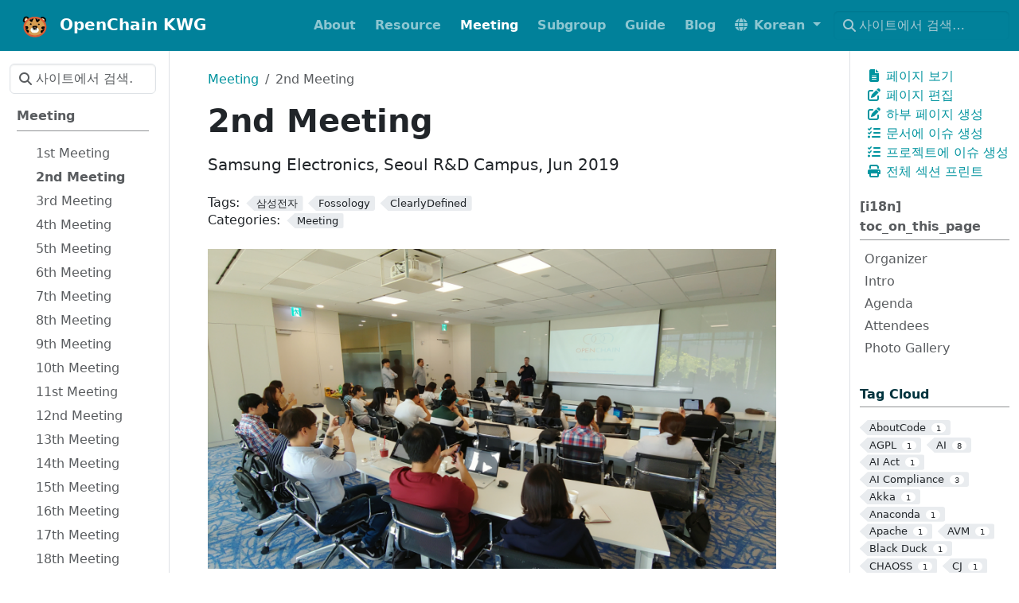

--- FILE ---
content_type: text/html; charset=utf-8
request_url: https://openchain-project.github.io/OpenChain-KWG/meeting/2nd/
body_size: 92041
content:
<!doctype html><html itemscope itemtype=http://schema.org/WebPage lang=ko class=no-js><head><meta charset=utf-8><meta name=viewport content="width=device-width,initial-scale=1,shrink-to-fit=no"><link rel=alternate type=text/html href=https://OpenChain-Project.github.io/OpenChain-KWG/_print/meeting/2nd/><link rel=alternate type=application/rss+xml href=https://OpenChain-Project.github.io/OpenChain-KWG/meeting/2nd/index.xml><meta name=robots content="index, follow"><link rel="shortcut icon" href=/OpenChain-KWG/favicons/favicon.ico><link rel=apple-touch-icon href=/OpenChain-KWG/favicons/apple-touch-icon-180x180.png sizes=180x180><link rel=icon type=image/png href=/OpenChain-KWG/favicons/favicon-16x16.png sizes=16x16><link rel=icon type=image/png href=/OpenChain-KWG/favicons/favicon-32x32.png sizes=32x32><link rel=icon type=image/png href=/OpenChain-KWG/favicons/android-36x36.png sizes=36x36><link rel=icon type=image/png href=/OpenChain-KWG/favicons/android-48x48.png sizes=48x48><link rel=icon type=image/png href=/OpenChain-KWG/favicons/android-72x72.png sizes=72x72><link rel=icon type=image/png href=/OpenChain-KWG/favicons/android-96x96.png sizes=96x96><link rel=icon type=image/png href=/OpenChain-KWG/favicons/android-144x144.png sizes=144x144><link rel=icon type=image/png href=/OpenChain-KWG/favicons/android-192x192.png sizes=192x192><title>2nd Meeting | OpenChain KWG</title><meta name=description content="Samsung Electronics, Seoul R&amp;D Campus, Jun 2019"><meta property="og:url" content="https://OpenChain-Project.github.io/OpenChain-KWG/meeting/2nd/"><meta property="og:site_name" content="OpenChain KWG"><meta property="og:title" content="2nd Meeting"><meta property="og:description" content="Samsung Electronics, Seoul R&amp;D Campus, Jun 2019"><meta property="og:locale" content="ko"><meta property="og:type" content="website"><meta itemprop=name content="2nd Meeting"><meta itemprop=description content="Samsung Electronics, Seoul R&amp;D Campus, Jun 2019"><meta itemprop=dateModified content="2024-08-01T23:33:26+09:00"><meta itemprop=wordCount content="123"><meta itemprop=keywords content="삼성전자,Fossology,ClearlyDefined"><meta name=twitter:card content="summary"><meta name=twitter:title content="2nd Meeting"><meta name=twitter:description content="Samsung Electronics, Seoul R&amp;D Campus, Jun 2019"><link rel=preload href=/OpenChain-KWG/scss/main.min.defd63d1a8748e849f40c29877095e254cc7dd0be0c430e6da02b19d423b8834.css as=style integrity="sha256-3v1j0ah0joSfQMKYdwleJUzH3QvgxDDm2gKxnUI7iDQ=" crossorigin=anonymous><link href=/OpenChain-KWG/scss/main.min.defd63d1a8748e849f40c29877095e254cc7dd0be0c430e6da02b19d423b8834.css rel=stylesheet integrity="sha256-3v1j0ah0joSfQMKYdwleJUzH3QvgxDDm2gKxnUI7iDQ=" crossorigin=anonymous><script src=https://code.jquery.com/jquery-3.7.1.min.js integrity="sha512-v2CJ7UaYy4JwqLDIrZUI/4hqeoQieOmAZNXBeQyjo21dadnwR+8ZaIJVT8EE2iyI61OV8e6M8PP2/4hpQINQ/g==" crossorigin=anonymous></script></head><body class=td-section><header><nav class="td-navbar js-navbar-scroll" data-bs-theme=dark><div class="td-navbar-container container-fluid flex-column flex-md-row"><a class=navbar-brand href=/OpenChain-KWG/><span class="navbar-brand__logo navbar-logo"><svg xmlns:xlink="http://www.w3.org/1999/xlink" width="32pt" height="32pt" viewBox="0 0 32 32"><defs><image id="image5" width="432" height="432" xlink:href="[data-uri]"/></defs><g id="surface2"><use xlink:href="#image5" transform="matrix(0.0740741,0,0,0.0740741,0,0)"/></g></svg></span><span class=navbar-brand__name>OpenChain KWG</span></a><div class="td-navbar-nav-scroll td-navbar-nav-scroll--indicator" id=main_navbar><div class="scroll-indicator scroll-left"></div><ul class=navbar-nav><li class=nav-item><a class=nav-link href=/OpenChain-KWG/about/><span>About</span></a></li><li class=nav-item><a class=nav-link href=/OpenChain-KWG/resource/><span>Resource</span></a></li><li class=nav-item><a class="nav-link active" href=/OpenChain-KWG/meeting/><span>Meeting</span></a></li><li class=nav-item><a class=nav-link href=/OpenChain-KWG/subgroup/><span>Subgroup</span></a></li><li class=nav-item><a class=nav-link href=/OpenChain-KWG/guide/><span>Guide</span></a></li><li class=nav-item><a class=nav-link href=/OpenChain-KWG/blog/><span>Blog</span></a></li><li class="nav-item td-navbar__lang-menu"><div class="td-lang-menu dropdown"><a class="nav-link dropdown-toggle td-lang-menu__title" href=# role=button data-bs-toggle=dropdown aria-haspopup=true aria-expanded=false><span class=td-lang-menu__title-text>Korean</span>
<span class=td-lang-menu__title-code>KO</span></a><ul class=dropdown-menu><li><span class="dropdown-item active">Korean</span></li><li><a class=dropdown-item href=/OpenChain-KWG/en/meeting/2nd/>English</a></li></ul></div></li></ul><div class="scroll-indicator scroll-right"></div></div><div class="d-none d-lg-block td-navbar__search"><div class=td-search><div class=td-search__icon></div><input type=search class="td-search__input form-control td-search-input" placeholder="사이트에서 검색…" aria-label="사이트에서 검색…" autocomplete=off></div></div></div></nav></header><div class="container-fluid td-outer"><div class=td-main data-bs-spy=scroll data-bs-target=.td-toc data-bs-root-margin="0px 0px -10%"><div class="row flex-xl-nowrap"><aside class="col-12 col-md-3 col-xl-2 td-sidebar d-print-none"><div id=td-sidebar-menu class=td-sidebar__inner><form class="td-sidebar__search d-flex align-items-center"><div class=td-search><div class=td-search__icon></div><input type=search class="td-search__input form-control td-search-input" placeholder="사이트에서 검색…" aria-label="사이트에서 검색…" autocomplete=off></div><button class="btn btn-link td-sidebar__toggle" type=button data-bs-toggle=collapse data-bs-target=#td-section-nav aria-controls=td-section-nav aria-expanded=false aria-label="Toggle section navigation"></button></form><nav class="td-sidebar-nav collapse foldable-nav" id=td-section-nav><ul class="td-sidebar-nav__section pe-md-3 ul-0"><li class="td-sidebar-nav__section-title td-sidebar-nav__section with-child active-path" id=m-openchain-kwgmeeting-li><a href=/OpenChain-KWG/meeting/ class="align-left ps-0 td-sidebar-link td-sidebar-link__section tree-root" id=m-openchain-kwgmeeting><span>Meeting</span></a><ul class=ul-1><li class="td-sidebar-nav__section-title td-sidebar-nav__section without-child" id=m-openchain-kwgmeeting1st-li><input type=checkbox id=m-openchain-kwgmeeting1st-check>
<label for=m-openchain-kwgmeeting1st-check><a href=/OpenChain-KWG/meeting/1st/ class="align-left ps-0 td-sidebar-link td-sidebar-link__section" id=m-openchain-kwgmeeting1st><span>1st Meeting</span></a></label></li><li class="td-sidebar-nav__section-title td-sidebar-nav__section without-child active-path" id=m-openchain-kwgmeeting2nd-li><input type=checkbox id=m-openchain-kwgmeeting2nd-check checked>
<label for=m-openchain-kwgmeeting2nd-check><a href=/OpenChain-KWG/meeting/2nd/ class="align-left ps-0 active td-sidebar-link td-sidebar-link__section" id=m-openchain-kwgmeeting2nd><span class=td-sidebar-nav-active-item>2nd Meeting</span></a></label></li><li class="td-sidebar-nav__section-title td-sidebar-nav__section without-child" id=m-openchain-kwgmeeting3rd-li><input type=checkbox id=m-openchain-kwgmeeting3rd-check>
<label for=m-openchain-kwgmeeting3rd-check><a href=/OpenChain-KWG/meeting/3rd/ class="align-left ps-0 td-sidebar-link td-sidebar-link__section" id=m-openchain-kwgmeeting3rd><span>3rd Meeting</span></a></label></li><li class="td-sidebar-nav__section-title td-sidebar-nav__section without-child" id=m-openchain-kwgmeeting4th-li><input type=checkbox id=m-openchain-kwgmeeting4th-check>
<label for=m-openchain-kwgmeeting4th-check><a href=/OpenChain-KWG/meeting/4th/ class="align-left ps-0 td-sidebar-link td-sidebar-link__section" id=m-openchain-kwgmeeting4th><span>4th Meeting</span></a></label></li><li class="td-sidebar-nav__section-title td-sidebar-nav__section without-child" id=m-openchain-kwgmeeting5th-li><input type=checkbox id=m-openchain-kwgmeeting5th-check>
<label for=m-openchain-kwgmeeting5th-check><a href=/OpenChain-KWG/meeting/5th/ class="align-left ps-0 td-sidebar-link td-sidebar-link__section" id=m-openchain-kwgmeeting5th><span>5th Meeting</span></a></label></li><li class="td-sidebar-nav__section-title td-sidebar-nav__section without-child" id=m-openchain-kwgmeeting6th-li><input type=checkbox id=m-openchain-kwgmeeting6th-check>
<label for=m-openchain-kwgmeeting6th-check><a href=/OpenChain-KWG/meeting/6th/ class="align-left ps-0 td-sidebar-link td-sidebar-link__section" id=m-openchain-kwgmeeting6th><span>6th Meeting</span></a></label></li><li class="td-sidebar-nav__section-title td-sidebar-nav__section without-child" id=m-openchain-kwgmeeting7th-li><input type=checkbox id=m-openchain-kwgmeeting7th-check>
<label for=m-openchain-kwgmeeting7th-check><a href=/OpenChain-KWG/meeting/7th/ class="align-left ps-0 td-sidebar-link td-sidebar-link__section" id=m-openchain-kwgmeeting7th><span>7th Meeting</span></a></label></li><li class="td-sidebar-nav__section-title td-sidebar-nav__section without-child" id=m-openchain-kwgmeeting8th-li><input type=checkbox id=m-openchain-kwgmeeting8th-check>
<label for=m-openchain-kwgmeeting8th-check><a href=/OpenChain-KWG/meeting/8th/ class="align-left ps-0 td-sidebar-link td-sidebar-link__section" id=m-openchain-kwgmeeting8th><span>8th Meeting</span></a></label></li><li class="td-sidebar-nav__section-title td-sidebar-nav__section without-child" id=m-openchain-kwgmeeting9th-li><input type=checkbox id=m-openchain-kwgmeeting9th-check>
<label for=m-openchain-kwgmeeting9th-check><a href=/OpenChain-KWG/meeting/9th/ class="align-left ps-0 td-sidebar-link td-sidebar-link__section" id=m-openchain-kwgmeeting9th><span>9th Meeting</span></a></label></li><li class="td-sidebar-nav__section-title td-sidebar-nav__section without-child" id=m-openchain-kwgmeeting10th-li><input type=checkbox id=m-openchain-kwgmeeting10th-check>
<label for=m-openchain-kwgmeeting10th-check><a href=/OpenChain-KWG/meeting/10th/ class="align-left ps-0 td-sidebar-link td-sidebar-link__section" id=m-openchain-kwgmeeting10th><span>10th Meeting</span></a></label></li><li class="td-sidebar-nav__section-title td-sidebar-nav__section without-child" id=m-openchain-kwgmeeting11st-li><input type=checkbox id=m-openchain-kwgmeeting11st-check>
<label for=m-openchain-kwgmeeting11st-check><a href=/OpenChain-KWG/meeting/11st/ class="align-left ps-0 td-sidebar-link td-sidebar-link__section" id=m-openchain-kwgmeeting11st><span>11st Meeting</span></a></label></li><li class="td-sidebar-nav__section-title td-sidebar-nav__section without-child" id=m-openchain-kwgmeeting12nd-li><input type=checkbox id=m-openchain-kwgmeeting12nd-check>
<label for=m-openchain-kwgmeeting12nd-check><a href=/OpenChain-KWG/meeting/12nd/ class="align-left ps-0 td-sidebar-link td-sidebar-link__section" id=m-openchain-kwgmeeting12nd><span>12nd Meeting</span></a></label></li><li class="td-sidebar-nav__section-title td-sidebar-nav__section without-child" id=m-openchain-kwgmeeting13th-li><input type=checkbox id=m-openchain-kwgmeeting13th-check>
<label for=m-openchain-kwgmeeting13th-check><a href=/OpenChain-KWG/meeting/13th/ class="align-left ps-0 td-sidebar-link td-sidebar-link__section" id=m-openchain-kwgmeeting13th><span>13th Meeting</span></a></label></li><li class="td-sidebar-nav__section-title td-sidebar-nav__section without-child" id=m-openchain-kwgmeeting14th-li><input type=checkbox id=m-openchain-kwgmeeting14th-check>
<label for=m-openchain-kwgmeeting14th-check><a href=/OpenChain-KWG/meeting/14th/ class="align-left ps-0 td-sidebar-link td-sidebar-link__section" id=m-openchain-kwgmeeting14th><span>14th Meeting</span></a></label></li><li class="td-sidebar-nav__section-title td-sidebar-nav__section without-child" id=m-openchain-kwgmeeting15th-li><input type=checkbox id=m-openchain-kwgmeeting15th-check>
<label for=m-openchain-kwgmeeting15th-check><a href=/OpenChain-KWG/meeting/15th/ class="align-left ps-0 td-sidebar-link td-sidebar-link__section" id=m-openchain-kwgmeeting15th><span>15th Meeting</span></a></label></li><li class="td-sidebar-nav__section-title td-sidebar-nav__section without-child" id=m-openchain-kwgmeeting16th-li><input type=checkbox id=m-openchain-kwgmeeting16th-check>
<label for=m-openchain-kwgmeeting16th-check><a href=/OpenChain-KWG/meeting/16th/ class="align-left ps-0 td-sidebar-link td-sidebar-link__section" id=m-openchain-kwgmeeting16th><span>16th Meeting</span></a></label></li><li class="td-sidebar-nav__section-title td-sidebar-nav__section without-child" id=m-openchain-kwgmeeting17th-li><input type=checkbox id=m-openchain-kwgmeeting17th-check>
<label for=m-openchain-kwgmeeting17th-check><a href=/OpenChain-KWG/meeting/17th/ class="align-left ps-0 td-sidebar-link td-sidebar-link__section" id=m-openchain-kwgmeeting17th><span>17th Meeting</span></a></label></li><li class="td-sidebar-nav__section-title td-sidebar-nav__section without-child" id=m-openchain-kwgmeeting18th-li><input type=checkbox id=m-openchain-kwgmeeting18th-check>
<label for=m-openchain-kwgmeeting18th-check><a href=/OpenChain-KWG/meeting/18th/ class="align-left ps-0 td-sidebar-link td-sidebar-link__section" id=m-openchain-kwgmeeting18th><span>18th Meeting</span></a></label></li><li class="td-sidebar-nav__section-title td-sidebar-nav__section without-child" id=m-openchain-kwgmeeting19th-li><input type=checkbox id=m-openchain-kwgmeeting19th-check>
<label for=m-openchain-kwgmeeting19th-check><a href=/OpenChain-KWG/meeting/19th/ class="align-left ps-0 td-sidebar-link td-sidebar-link__section" id=m-openchain-kwgmeeting19th><span>19th Meeting</span></a></label></li><li class="td-sidebar-nav__section-title td-sidebar-nav__section without-child" id=m-openchain-kwgmeeting20th-li><input type=checkbox id=m-openchain-kwgmeeting20th-check>
<label for=m-openchain-kwgmeeting20th-check><a href=/OpenChain-KWG/meeting/20th/ class="align-left ps-0 td-sidebar-link td-sidebar-link__section" id=m-openchain-kwgmeeting20th><span>20th Meeting</span></a></label></li><li class="td-sidebar-nav__section-title td-sidebar-nav__section without-child" id=m-openchain-kwgmeeting21st-li><input type=checkbox id=m-openchain-kwgmeeting21st-check>
<label for=m-openchain-kwgmeeting21st-check><a href=/OpenChain-KWG/meeting/21st/ class="align-left ps-0 td-sidebar-link td-sidebar-link__section" id=m-openchain-kwgmeeting21st><span>21st Meeting</span></a></label></li><li class="td-sidebar-nav__section-title td-sidebar-nav__section without-child" id=m-openchain-kwgmeeting22nd-li><input type=checkbox id=m-openchain-kwgmeeting22nd-check>
<label for=m-openchain-kwgmeeting22nd-check><a href=/OpenChain-KWG/meeting/22nd/ class="align-left ps-0 td-sidebar-link td-sidebar-link__section" id=m-openchain-kwgmeeting22nd><span>22nd Meeting</span></a></label></li><li class="td-sidebar-nav__section-title td-sidebar-nav__section without-child" id=m-openchain-kwgmeeting23rd-li><input type=checkbox id=m-openchain-kwgmeeting23rd-check>
<label for=m-openchain-kwgmeeting23rd-check><a href=/OpenChain-KWG/meeting/23rd/ class="align-left ps-0 td-sidebar-link td-sidebar-link__section" id=m-openchain-kwgmeeting23rd><span>23rd Meeting</span></a></label></li><li class="td-sidebar-nav__section-title td-sidebar-nav__section without-child" id=m-openchain-kwgmeeting24th-li><input type=checkbox id=m-openchain-kwgmeeting24th-check>
<label for=m-openchain-kwgmeeting24th-check><a href=/OpenChain-KWG/meeting/24th/ class="align-left ps-0 td-sidebar-link td-sidebar-link__section" id=m-openchain-kwgmeeting24th><span>24th Meeting</span></a></label></li><li class="td-sidebar-nav__section-title td-sidebar-nav__section without-child" id=m-openchain-kwgmeeting25th-li><input type=checkbox id=m-openchain-kwgmeeting25th-check>
<label for=m-openchain-kwgmeeting25th-check><a href=/OpenChain-KWG/meeting/25th/ class="align-left ps-0 td-sidebar-link td-sidebar-link__section" id=m-openchain-kwgmeeting25th><span>25th Meeting</span></a></label></li><li class="td-sidebar-nav__section-title td-sidebar-nav__section without-child" id=m-openchain-kwgmeeting26th-li><input type=checkbox id=m-openchain-kwgmeeting26th-check>
<label for=m-openchain-kwgmeeting26th-check><a href=/OpenChain-KWG/meeting/26th/ class="align-left ps-0 td-sidebar-link td-sidebar-link__section" id=m-openchain-kwgmeeting26th><span>26th Meeting</span></a></label></li><li class="td-sidebar-nav__section-title td-sidebar-nav__section without-child" id=m-openchain-kwgmeeting27th-li><input type=checkbox id=m-openchain-kwgmeeting27th-check>
<label for=m-openchain-kwgmeeting27th-check><a href=/OpenChain-KWG/meeting/27th/ class="align-left ps-0 td-sidebar-link td-sidebar-link__section" id=m-openchain-kwgmeeting27th><span>27th Meeting</span></a></label></li><li class="td-sidebar-nav__section-title td-sidebar-nav__section without-child" id=m-openchain-kwgmeeting28th-li><input type=checkbox id=m-openchain-kwgmeeting28th-check>
<label for=m-openchain-kwgmeeting28th-check><a href=/OpenChain-KWG/meeting/28th/ class="align-left ps-0 td-sidebar-link td-sidebar-link__section" id=m-openchain-kwgmeeting28th><span>28th Meeting</span></a></label></li><li class="td-sidebar-nav__section-title td-sidebar-nav__section without-child" id=m-openchain-kwgmeeting29th-li><input type=checkbox id=m-openchain-kwgmeeting29th-check>
<label for=m-openchain-kwgmeeting29th-check><a href=/OpenChain-KWG/meeting/29th/ class="align-left ps-0 td-sidebar-link td-sidebar-link__section" id=m-openchain-kwgmeeting29th><span>29th Meeting</span></a></label></li></ul></li></ul></nav></div></aside><aside class="d-none d-xl-block col-xl-2 td-sidebar-toc d-print-none"><div class="td-page-meta ms-2 pb-1 pt-2 mb-0"><a href=https://github.com/OpenChain-Project/OpenChain-KWG/tree/master/content/ko/meeting/2nd/_index.md class="td-page-meta--view td-page-meta__view" target=_blank rel=noopener><i class="fa-solid fa-file-lines fa-fw"></i> 페이지 보기</a>
<a href=https://github.com/OpenChain-Project/OpenChain-KWG/edit/master/content/ko/meeting/2nd/_index.md class="td-page-meta--edit td-page-meta__edit" target=_blank rel=noopener><i class="fa-solid fa-pen-to-square fa-fw"></i> 페이지 편집</a>
<a href="https://github.com/OpenChain-Project/OpenChain-KWG/new/master/content/ko/meeting/2nd?filename=change-me.md&amp;value=---%0Atitle%3A+%22Long+Page+Title%22%0AlinkTitle%3A+%22Short+Nav+Title%22%0Aweight%3A+100%0Adescription%3A+%3E-%0A+++++Page+description+for+heading+and+indexes.%0A---%0A%0A%23%23+Heading%0A%0AEdit+this+template+to+create+your+new+page.%0A%0A%2A+Give+it+a+good+name%2C+ending+in+%60.md%60+-+e.g.+%60getting-started.md%60%0A%2A+Edit+the+%22front+matter%22+section+at+the+top+of+the+page+%28weight+controls+how+its+ordered+amongst+other+pages+in+the+same+directory%3B+lowest+number+first%29.%0A%2A+Add+a+good+commit+message+at+the+bottom+of+the+page+%28%3C80+characters%3B+use+the+extended+description+field+for+more+detail%29.%0A%2A+Create+a+new+branch+so+you+can+preview+your+new+file+and+request+a+review+via+Pull+Request.%0A" class="td-page-meta--child td-page-meta__child" target=_blank rel=noopener><i class="fa-solid fa-pen-to-square fa-fw"></i> 하부 페이지 생성</a>
<a href="https://github.com/OpenChain-Project/OpenChain-KWG/issues/new?title=2nd%20Meeting" class="td-page-meta--issue td-page-meta__issue" target=_blank rel=noopener><i class="fa-solid fa-list-check fa-fw"></i> 문서에 이슈 생성</a>
<a href=https://github.com/OpenChain-Project/OpenChain-KWG/issues/new class="td-page-meta--project td-page-meta__project-issue" target=_blank rel=noopener><i class="fa-solid fa-list-check fa-fw"></i> 프로젝트에 이슈 생성</a>
<a id=print href=/OpenChain-KWG/_print/meeting/2nd/><i class="fa-solid fa-print fa-fw"></i> 전체 섹션 프린트</a></div><div class=td-toc data-proofer-ignore><div class=td-toc-title><span class=td-toc-title__text>[i18n] toc_on_this_page</span>
<a class=td-toc-title__link title="[i18n] toc_top_of_page" href=#></a></div><nav id=TableOfContents><ul><li><a href=#organizer>Organizer</a></li><li><a href=#intro>Intro</a></li><li><a href=#agenda>Agenda</a></li><li><a href=#attendees>Attendees</a></li><li><a href=#photo-gallery>Photo Gallery</a></li></ul></nav></div><div class="taxonomy taxonomy-terms-cloud taxo-tags"><h5 class=taxonomy-title>Tag Cloud</h5><ul class=taxonomy-terms><li><a class=taxonomy-term href=https://OpenChain-Project.github.io/OpenChain-KWG/tags/aboutcode/ data-taxonomy-term=aboutcode><span class=taxonomy-label>AboutCode</span><span class=taxonomy-count>1</span></a></li><li><a class=taxonomy-term href=https://OpenChain-Project.github.io/OpenChain-KWG/tags/agpl/ data-taxonomy-term=agpl><span class=taxonomy-label>AGPL</span><span class=taxonomy-count>1</span></a></li><li><a class=taxonomy-term href=https://OpenChain-Project.github.io/OpenChain-KWG/tags/ai/ data-taxonomy-term=ai><span class=taxonomy-label>AI</span><span class=taxonomy-count>8</span></a></li><li><a class=taxonomy-term href=https://OpenChain-Project.github.io/OpenChain-KWG/tags/ai-act/ data-taxonomy-term=ai-act><span class=taxonomy-label>AI Act</span><span class=taxonomy-count>1</span></a></li><li><a class=taxonomy-term href=https://OpenChain-Project.github.io/OpenChain-KWG/tags/ai-compliance/ data-taxonomy-term=ai-compliance><span class=taxonomy-label>AI Compliance</span><span class=taxonomy-count>3</span></a></li><li><a class=taxonomy-term href=https://OpenChain-Project.github.io/OpenChain-KWG/tags/akka/ data-taxonomy-term=akka><span class=taxonomy-label>Akka</span><span class=taxonomy-count>1</span></a></li><li><a class=taxonomy-term href=https://OpenChain-Project.github.io/OpenChain-KWG/tags/anaconda/ data-taxonomy-term=anaconda><span class=taxonomy-label>Anaconda</span><span class=taxonomy-count>1</span></a></li><li><a class=taxonomy-term href=https://OpenChain-Project.github.io/OpenChain-KWG/tags/apache/ data-taxonomy-term=apache><span class=taxonomy-label>Apache</span><span class=taxonomy-count>1</span></a></li><li><a class=taxonomy-term href=https://OpenChain-Project.github.io/OpenChain-KWG/tags/avm/ data-taxonomy-term=avm><span class=taxonomy-label>AVM</span><span class=taxonomy-count>1</span></a></li><li><a class=taxonomy-term href=https://OpenChain-Project.github.io/OpenChain-KWG/tags/black-duck/ data-taxonomy-term=black-duck><span class=taxonomy-label>Black Duck</span><span class=taxonomy-count>1</span></a></li><li><a class=taxonomy-term href=https://OpenChain-Project.github.io/OpenChain-KWG/tags/chaoss/ data-taxonomy-term=chaoss><span class=taxonomy-label>CHAOSS</span><span class=taxonomy-count>1</span></a></li><li><a class=taxonomy-term href=https://OpenChain-Project.github.io/OpenChain-KWG/tags/cj/ data-taxonomy-term=cj><span class=taxonomy-label>CJ</span><span class=taxonomy-count>1</span></a></li><li><a class=taxonomy-term href=https://OpenChain-Project.github.io/OpenChain-KWG/tags/clearlydefined/ data-taxonomy-term=clearlydefined><span class=taxonomy-label>ClearlyDefined</span><span class=taxonomy-count>1</span></a></li><li><a class=taxonomy-term href=https://OpenChain-Project.github.io/OpenChain-KWG/tags/compatibility/ data-taxonomy-term=compatibility><span class=taxonomy-label>Compatibility</span><span class=taxonomy-count>3</span></a></li><li><a class=taxonomy-term href=https://OpenChain-Project.github.io/OpenChain-KWG/tags/container/ data-taxonomy-term=container><span class=taxonomy-label>Container</span><span class=taxonomy-count>2</span></a></li><li><a class=taxonomy-term href=https://OpenChain-Project.github.io/OpenChain-KWG/tags/copilot/ data-taxonomy-term=copilot><span class=taxonomy-label>Copilot</span><span class=taxonomy-count>4</span></a></li><li><a class=taxonomy-term href=https://OpenChain-Project.github.io/OpenChain-KWG/tags/cra/ data-taxonomy-term=cra><span class=taxonomy-label>CRA</span><span class=taxonomy-count>2</span></a></li><li><a class=taxonomy-term href=https://OpenChain-Project.github.io/OpenChain-KWG/tags/data/ data-taxonomy-term=data><span class=taxonomy-label>Data</span><span class=taxonomy-count>1</span></a></li><li><a class=taxonomy-term href=https://OpenChain-Project.github.io/OpenChain-KWG/tags/debricked/ data-taxonomy-term=debricked><span class=taxonomy-label>Debricked</span><span class=taxonomy-count>1</span></a></li><li><a class=taxonomy-term href=https://OpenChain-Project.github.io/OpenChain-KWG/tags/dejacode/ data-taxonomy-term=dejacode><span class=taxonomy-label>DejaCode</span><span class=taxonomy-count>1</span></a></li><li><a class=taxonomy-term href=https://OpenChain-Project.github.io/OpenChain-KWG/tags/dependency/ data-taxonomy-term=dependency><span class=taxonomy-label>Dependency</span><span class=taxonomy-count>2</span></a></li><li><a class=taxonomy-term href=https://OpenChain-Project.github.io/OpenChain-KWG/tags/devicecode/ data-taxonomy-term=devicecode><span class=taxonomy-label>DeviceCode</span><span class=taxonomy-count>1</span></a></li><li><a class=taxonomy-term href=https://OpenChain-Project.github.io/OpenChain-KWG/tags/docker/ data-taxonomy-term=docker><span class=taxonomy-label>Docker</span><span class=taxonomy-count>2</span></a></li><li><a class=taxonomy-term href=https://OpenChain-Project.github.io/OpenChain-KWG/tags/elastic/ data-taxonomy-term=elastic><span class=taxonomy-label>Elastic</span><span class=taxonomy-count>2</span></a></li><li><a class=taxonomy-term href=https://OpenChain-Project.github.io/OpenChain-KWG/tags/etri/ data-taxonomy-term=etri><span class=taxonomy-label>ETRI</span><span class=taxonomy-count>3</span></a></li><li><a class=taxonomy-term href=https://OpenChain-Project.github.io/OpenChain-KWG/tags/fossa/ data-taxonomy-term=fossa><span class=taxonomy-label>FOSSA</span><span class=taxonomy-count>1</span></a></li><li><a class=taxonomy-term href=https://OpenChain-Project.github.io/OpenChain-KWG/tags/fossera/ data-taxonomy-term=fossera><span class=taxonomy-label>FOSSera</span><span class=taxonomy-count>1</span></a></li><li><a class=taxonomy-term href=https://OpenChain-Project.github.io/OpenChain-KWG/tags/fossid/ data-taxonomy-term=fossid><span class=taxonomy-label>FOSSID</span><span class=taxonomy-count>3</span></a></li><li><a class=taxonomy-term href=https://OpenChain-Project.github.io/OpenChain-KWG/tags/fosslight/ data-taxonomy-term=fosslight><span class=taxonomy-label>FOSSLight</span><span class=taxonomy-count>9</span></a></li><li><a class=taxonomy-term href=https://OpenChain-Project.github.io/OpenChain-KWG/tags/fossology/ data-taxonomy-term=fossology><span class=taxonomy-label>Fossology</span><span class=taxonomy-count>3</span></a></li><li><a class=taxonomy-term href=https://OpenChain-Project.github.io/OpenChain-KWG/tags/getty-images-v.-stability-ai/ data-taxonomy-term=getty-images-v.-stability-ai><span class=taxonomy-label>Getty Images v. Stability AI</span><span class=taxonomy-count>3</span></a></li><li><a class=taxonomy-term href=https://OpenChain-Project.github.io/OpenChain-KWG/tags/google-insight/ data-taxonomy-term=google-insight><span class=taxonomy-label>Google Insight</span><span class=taxonomy-count>1</span></a></li><li><a class=taxonomy-term href=https://OpenChain-Project.github.io/OpenChain-KWG/tags/google-osv/ data-taxonomy-term=google-osv><span class=taxonomy-label>Google OSV</span><span class=taxonomy-count>1</span></a></li><li><a class=taxonomy-term href=https://OpenChain-Project.github.io/OpenChain-KWG/tags/google-v.-oracle/ data-taxonomy-term=google-v.-oracle><span class=taxonomy-label>Google v. Oracle</span><span class=taxonomy-count>1</span></a></li><li><a class=taxonomy-term href=https://OpenChain-Project.github.io/OpenChain-KWG/tags/gpl/ data-taxonomy-term=gpl><span class=taxonomy-label>GPL</span><span class=taxonomy-count>10</span></a></li><li><a class=taxonomy-term href=https://OpenChain-Project.github.io/OpenChain-KWG/tags/innersource/ data-taxonomy-term=innersource><span class=taxonomy-label>Innersource</span><span class=taxonomy-count>2</span></a></li><li><a class=taxonomy-term href=https://OpenChain-Project.github.io/OpenChain-KWG/tags/iso/iec-18974/ data-taxonomy-term=iso/iec-18974><span class=taxonomy-label>ISO/IEC 18974</span><span class=taxonomy-count>6</span></a></li><li><a class=taxonomy-term href=https://OpenChain-Project.github.io/OpenChain-KWG/tags/iso/iec-5230/ data-taxonomy-term=iso/iec-5230><span class=taxonomy-label>ISO/IEC 5230</span><span class=taxonomy-count>12</span></a></li><li><a class=taxonomy-term href=https://OpenChain-Project.github.io/OpenChain-KWG/tags/jacobsen-vs.-katzer/ data-taxonomy-term=jacobsen-vs.-katzer><span class=taxonomy-label>Jacobsen vs. Katzer</span><span class=taxonomy-count>2</span></a></li><li><a class=taxonomy-term href=https://OpenChain-Project.github.io/OpenChain-KWG/tags/ktds/ data-taxonomy-term=ktds><span class=taxonomy-label>KTDS</span><span class=taxonomy-count>1</span></a></li><li><a class=taxonomy-term href=https://OpenChain-Project.github.io/OpenChain-KWG/tags/labrador/ data-taxonomy-term=labrador><span class=taxonomy-label>Labrador</span><span class=taxonomy-count>1</span></a></li><li><a class=taxonomy-term href=https://OpenChain-Project.github.io/OpenChain-KWG/tags/lg-ai-research-/ data-taxonomy-term=lg-ai-research><span class=taxonomy-label>LG AI Research </span><span class=taxonomy-count>1</span></a></li><li><a class=taxonomy-term href=https://OpenChain-Project.github.io/OpenChain-KWG/tags/lgpl/ data-taxonomy-term=lgpl><span class=taxonomy-label>LGPL</span><span class=taxonomy-count>1</span></a></li><li><a class=taxonomy-term href=https://OpenChain-Project.github.io/OpenChain-KWG/tags/lg%EC%A0%84%EC%9E%90/ data-taxonomy-term=lg%EC%A0%84%EC%9E%90><span class=taxonomy-label>LG전자</span><span class=taxonomy-count>4</span></a></li><li><a class=taxonomy-term href=https://OpenChain-Project.github.io/OpenChain-KWG/tags/line/ data-taxonomy-term=line><span class=taxonomy-label>LINE</span><span class=taxonomy-count>2</span></a></li><li><a class=taxonomy-term href=https://OpenChain-Project.github.io/OpenChain-KWG/tags/log4j/ data-taxonomy-term=log4j><span class=taxonomy-label>Log4j</span><span class=taxonomy-count>1</span></a></li><li><a class=taxonomy-term href=https://OpenChain-Project.github.io/OpenChain-KWG/tags/ncsoft/ data-taxonomy-term=ncsoft><span class=taxonomy-label>NCSOFT</span><span class=taxonomy-count>4</span></a></li><li><a class=taxonomy-term href=https://OpenChain-Project.github.io/OpenChain-KWG/tags/nipa/ data-taxonomy-term=nipa><span class=taxonomy-label>NIPA</span><span class=taxonomy-count>3</span></a></li><li><a class=taxonomy-term href=https://OpenChain-Project.github.io/OpenChain-KWG/tags/ola/ data-taxonomy-term=ola><span class=taxonomy-label>OLA</span><span class=taxonomy-count>1</span></a></li><li><a class=taxonomy-term href=https://OpenChain-Project.github.io/OpenChain-KWG/tags/olive/ data-taxonomy-term=olive><span class=taxonomy-label>Olive</span><span class=taxonomy-count>6</span></a></li><li><a class=taxonomy-term href=https://OpenChain-Project.github.io/OpenChain-KWG/tags/onot/ data-taxonomy-term=onot><span class=taxonomy-label>Onot</span><span class=taxonomy-count>2</span></a></li><li><a class=taxonomy-term href=https://OpenChain-Project.github.io/OpenChain-KWG/tags/open-sca/ data-taxonomy-term=open-sca><span class=taxonomy-label>Open SCA</span><span class=taxonomy-count>1</span></a></li><li><a class=taxonomy-term href=https://OpenChain-Project.github.io/OpenChain-KWG/tags/openchain/ data-taxonomy-term=openchain><span class=taxonomy-label>OpenChain</span><span class=taxonomy-count>7</span></a></li><li><a class=taxonomy-term href=https://OpenChain-Project.github.io/OpenChain-KWG/tags/opossum/ data-taxonomy-term=opossum><span class=taxonomy-label>Opossum</span><span class=taxonomy-count>1</span></a></li><li><a class=taxonomy-term href=https://OpenChain-Project.github.io/OpenChain-KWG/tags/oracle-v.-rimini/ data-taxonomy-term=oracle-v.-rimini><span class=taxonomy-label>Oracle v. Rimini</span><span class=taxonomy-count>1</span></a></li><li><a class=taxonomy-term href=https://OpenChain-Project.github.io/OpenChain-KWG/tags/orange/ data-taxonomy-term=orange><span class=taxonomy-label>Orange</span><span class=taxonomy-count>3</span></a></li><li><a class=taxonomy-term href=https://OpenChain-Project.github.io/OpenChain-KWG/tags/ort/ data-taxonomy-term=ort><span class=taxonomy-label>ORT</span><span class=taxonomy-count>2</span></a></li><li><a class=taxonomy-term href=https://OpenChain-Project.github.io/OpenChain-KWG/tags/ospo/ data-taxonomy-term=ospo><span class=taxonomy-label>OSPO</span><span class=taxonomy-count>1</span></a></li><li><a class=taxonomy-term href=https://OpenChain-Project.github.io/OpenChain-KWG/tags/osv-scalibr/ data-taxonomy-term=osv-scalibr><span class=taxonomy-label>OSV-SCALIBR</span><span class=taxonomy-count>1</span></a></li><li><a class=taxonomy-term href=https://OpenChain-Project.github.io/OpenChain-KWG/tags/saas/ data-taxonomy-term=saas><span class=taxonomy-label>SaaS</span><span class=taxonomy-count>1</span></a></li><li><a class=taxonomy-term href=https://OpenChain-Project.github.io/OpenChain-KWG/tags/sbom/ data-taxonomy-term=sbom><span class=taxonomy-label>SBOM</span><span class=taxonomy-count>13</span></a></li><li><a class=taxonomy-term href=https://OpenChain-Project.github.io/OpenChain-KWG/tags/sca/ data-taxonomy-term=sca><span class=taxonomy-label>SCA</span><span class=taxonomy-count>1</span></a></li><li><a class=taxonomy-term href=https://OpenChain-Project.github.io/OpenChain-KWG/tags/scancode/ data-taxonomy-term=scancode><span class=taxonomy-label>ScanCode</span><span class=taxonomy-count>1</span></a></li><li><a class=taxonomy-term href=https://OpenChain-Project.github.io/OpenChain-KWG/tags/scanner/ data-taxonomy-term=scanner><span class=taxonomy-label>Scanner</span><span class=taxonomy-count>1</span></a></li><li><a class=taxonomy-term href=https://OpenChain-Project.github.io/OpenChain-KWG/tags/scanoss/ data-taxonomy-term=scanoss><span class=taxonomy-label>SCANOSS</span><span class=taxonomy-count>2</span></a></li><li><a class=taxonomy-term href=https://OpenChain-Project.github.io/OpenChain-KWG/tags/sfc-v.-vizio/ data-taxonomy-term=sfc-v.-vizio><span class=taxonomy-label>SFC v. Vizio</span><span class=taxonomy-count>5</span></a></li><li><a class=taxonomy-term href=https://OpenChain-Project.github.io/OpenChain-KWG/tags/sk%ED%85%94%EB%A0%88%EC%BD%A4/ data-taxonomy-term=sk%ED%85%94%EB%A0%88%EC%BD%A4><span class=taxonomy-label>SK텔레콤</span><span class=taxonomy-count>4</span></a></li><li><a class=taxonomy-term href=https://OpenChain-Project.github.io/OpenChain-KWG/tags/snyk/ data-taxonomy-term=snyk><span class=taxonomy-label>Snyk</span><span class=taxonomy-count>1</span></a></li><li><a class=taxonomy-term href=https://OpenChain-Project.github.io/OpenChain-KWG/tags/spdx/ data-taxonomy-term=spdx><span class=taxonomy-label>SPDX</span><span class=taxonomy-count>3</span></a></li><li><a class=taxonomy-term href=https://OpenChain-Project.github.io/OpenChain-KWG/tags/standards/ data-taxonomy-term=standards><span class=taxonomy-label>Standards</span><span class=taxonomy-count>1</span></a></li><li><a class=taxonomy-term href=https://OpenChain-Project.github.io/OpenChain-KWG/tags/stockfish-v.-chessbase/ data-taxonomy-term=stockfish-v.-chessbase><span class=taxonomy-label>Stockfish v. ChessBase</span><span class=taxonomy-count>1</span></a></li><li><a class=taxonomy-term href=https://OpenChain-Project.github.io/OpenChain-KWG/tags/sw360/ data-taxonomy-term=sw360><span class=taxonomy-label>Sw360</span><span class=taxonomy-count>2</span></a></li><li><a class=taxonomy-term href=https://OpenChain-Project.github.io/OpenChain-KWG/tags/swid/ data-taxonomy-term=swid><span class=taxonomy-label>SWID</span><span class=taxonomy-count>2</span></a></li><li><a class=taxonomy-term href=https://OpenChain-Project.github.io/OpenChain-KWG/tags/vulnerability/ data-taxonomy-term=vulnerability><span class=taxonomy-label>Vulnerability</span><span class=taxonomy-count>1</span></a></li><li><a class=taxonomy-term href=https://OpenChain-Project.github.io/OpenChain-KWG/tags/xscan/ data-taxonomy-term=xscan><span class=taxonomy-label>XSCAN</span><span class=taxonomy-count>1</span></a></li><li><a class=taxonomy-term href=https://OpenChain-Project.github.io/OpenChain-KWG/tags/%EA%B3%B5%EA%B0%9C/ data-taxonomy-term=%EA%B3%B5%EA%B0%9C><span class=taxonomy-label>공개</span><span class=taxonomy-count>1</span></a></li><li><a class=taxonomy-term href=https://OpenChain-Project.github.io/OpenChain-KWG/tags/%EA%B4%80%EB%A6%AC%ED%8F%AC%ED%84%B8/ data-taxonomy-term=%EA%B4%80%EB%A6%AC%ED%8F%AC%ED%84%B8><span class=taxonomy-label>관리포털</span><span class=taxonomy-count>2</span></a></li><li><a class=taxonomy-term href=https://OpenChain-Project.github.io/OpenChain-KWG/tags/%EA%B5%90%EC%9C%A1/ data-taxonomy-term=%EA%B5%90%EC%9C%A1><span class=taxonomy-label>교육</span><span class=taxonomy-count>1</span></a></li><li><a class=taxonomy-term href=https://OpenChain-Project.github.io/OpenChain-KWG/tags/%EA%B5%90%EC%9C%A1%EC%9E%90%EB%A3%8C/ data-taxonomy-term=%EA%B5%90%EC%9C%A1%EC%9E%90%EB%A3%8C><span class=taxonomy-label>교육자료</span><span class=taxonomy-count>8</span></a></li><li><a class=taxonomy-term href=https://OpenChain-Project.github.io/OpenChain-KWG/tags/%EA%B8%B0%EC%97%AC/ data-taxonomy-term=%EA%B8%B0%EC%97%AC><span class=taxonomy-label>기여</span><span class=taxonomy-count>1</span></a></li><li><a class=taxonomy-term href=https://OpenChain-Project.github.io/OpenChain-KWG/tags/%EB%8F%84%EA%B5%AC/ data-taxonomy-term=%EB%8F%84%EA%B5%AC><span class=taxonomy-label>도구</span><span class=taxonomy-count>1</span></a></li><li><a class=taxonomy-term href=https://OpenChain-Project.github.io/OpenChain-KWG/tags/%EB%B6%84%EC%9F%81%EC%82%AC%EB%A1%80/ data-taxonomy-term=%EB%B6%84%EC%9F%81%EC%82%AC%EB%A1%80><span class=taxonomy-label>분쟁사례</span><span class=taxonomy-count>14</span></a></li><li><a class=taxonomy-term href=https://OpenChain-Project.github.io/OpenChain-KWG/tags/%EC%82%BC%EC%84%B1%EC%A0%84%EC%9E%90/ data-taxonomy-term=%EC%82%BC%EC%84%B1%EC%A0%84%EC%9E%90><span class=taxonomy-label>삼성전자</span><span class=taxonomy-count>5</span></a></li><li><a class=taxonomy-term href=https://OpenChain-Project.github.io/OpenChain-KWG/tags/%EC%98%A4%EC%86%8C%EB%A6%AC/ data-taxonomy-term=%EC%98%A4%EC%86%8C%EB%A6%AC><span class=taxonomy-label>오소리</span><span class=taxonomy-count>2</span></a></li><li><a class=taxonomy-term href=https://OpenChain-Project.github.io/OpenChain-KWG/tags/%EC%98%A4%ED%94%88%EC%86%8C%EC%8A%A4%EB%9D%BC%EC%9D%B4%EC%84%A0%EC%8A%A4/ data-taxonomy-term=%EC%98%A4%ED%94%88%EC%86%8C%EC%8A%A4%EB%9D%BC%EC%9D%B4%EC%84%A0%EC%8A%A4><span class=taxonomy-label>오픈소스라이선스</span><span class=taxonomy-count>3</span></a></li><li><a class=taxonomy-term href=https://OpenChain-Project.github.io/OpenChain-KWG/tags/%EC%98%A4%ED%94%88%EC%86%8C%EC%8A%A4%EB%B3%B4%EC%95%88/ data-taxonomy-term=%EC%98%A4%ED%94%88%EC%86%8C%EC%8A%A4%EB%B3%B4%EC%95%88><span class=taxonomy-label>오픈소스보안</span><span class=taxonomy-count>4</span></a></li><li><a class=taxonomy-term href=https://OpenChain-Project.github.io/OpenChain-KWG/tags/%EC%A0%95%EC%B1%85/ data-taxonomy-term=%EC%A0%95%EC%B1%85><span class=taxonomy-label>정책</span><span class=taxonomy-count>3</span></a></li><li><a class=taxonomy-term href=https://OpenChain-Project.github.io/OpenChain-KWG/tags/%EC%A1%B0%EC%A7%81/ data-taxonomy-term=%EC%A1%B0%EC%A7%81><span class=taxonomy-label>조직</span><span class=taxonomy-count>1</span></a></li><li><a class=taxonomy-term href=https://OpenChain-Project.github.io/OpenChain-KWG/tags/%EC%A4%80%EC%88%98/ data-taxonomy-term=%EC%A4%80%EC%88%98><span class=taxonomy-label>준수</span><span class=taxonomy-count>1</span></a></li><li><a class=taxonomy-term href=https://OpenChain-Project.github.io/OpenChain-KWG/tags/%EC%A4%91%EA%B5%AD/ data-taxonomy-term=%EC%A4%91%EA%B5%AD><span class=taxonomy-label>중국</span><span class=taxonomy-count>4</span></a></li><li><a class=taxonomy-term href=https://OpenChain-Project.github.io/OpenChain-KWG/tags/%EC%B9%B4%EC%B9%B4%EC%98%A4/ data-taxonomy-term=%EC%B9%B4%EC%B9%B4%EC%98%A4><span class=taxonomy-label>카카오</span><span class=taxonomy-count>4</span></a></li><li><a class=taxonomy-term href=https://OpenChain-Project.github.io/OpenChain-KWG/tags/%EC%B9%B4%EC%B9%B4%EC%98%A4%EB%B1%85%ED%81%AC/ data-taxonomy-term=%EC%B9%B4%EC%B9%B4%EC%98%A4%EB%B1%85%ED%81%AC><span class=taxonomy-label>카카오뱅크</span><span class=taxonomy-count>3</span></a></li><li><a class=taxonomy-term href=https://OpenChain-Project.github.io/OpenChain-KWG/tags/%ED%8A%B9%ED%97%88/ data-taxonomy-term=%ED%8A%B9%ED%97%88><span class=taxonomy-label>특허</span><span class=taxonomy-count>1</span></a></li><li><a class=taxonomy-term href=https://OpenChain-Project.github.io/OpenChain-KWG/tags/%ED%94%84%EB%A1%9C%EC%84%B8%EC%8A%A4/ data-taxonomy-term=%ED%94%84%EB%A1%9C%EC%84%B8%EC%8A%A4><span class=taxonomy-label>프로세스</span><span class=taxonomy-count>2</span></a></li><li><a class=taxonomy-term href=https://OpenChain-Project.github.io/OpenChain-KWG/tags/%ED%98%84%EB%8C%80%EB%AA%A8%EB%B9%84%EC%8A%A4/ data-taxonomy-term=%ED%98%84%EB%8C%80%EB%AA%A8%EB%B9%84%EC%8A%A4><span class=taxonomy-label>현대모비스</span><span class=taxonomy-count>2</span></a></li><li><a class=taxonomy-term href=https://OpenChain-Project.github.io/OpenChain-KWG/tags/%ED%98%84%EB%8C%80%EC%98%A4%ED%86%A0%EC%97%90%EB%B2%84/ data-taxonomy-term=%ED%98%84%EB%8C%80%EC%98%A4%ED%86%A0%EC%97%90%EB%B2%84><span class=taxonomy-label>현대오토에버</span><span class=taxonomy-count>2</span></a></li><li><a class=taxonomy-term href=https://OpenChain-Project.github.io/OpenChain-KWG/tags/%ED%98%84%EB%8C%80%EC%9E%90%EB%8F%99%EC%B0%A8/ data-taxonomy-term=%ED%98%84%EB%8C%80%EC%9E%90%EB%8F%99%EC%B0%A8><span class=taxonomy-label>현대자동차</span><span class=taxonomy-count>3</span></a></li><li><a class=taxonomy-term href=https://OpenChain-Project.github.io/OpenChain-KWG/tags/%ED%98%B8%ED%99%98%EC%84%B1/ data-taxonomy-term=%ED%98%B8%ED%99%98%EC%84%B1><span class=taxonomy-label>호환성</span><span class=taxonomy-count>1</span></a></li></ul></div><div class="taxonomy taxonomy-terms-cloud taxo-categories"><h5 class=taxonomy-title>Categories</h5><ul class=taxonomy-terms><li><a class=taxonomy-term href=https://OpenChain-Project.github.io/OpenChain-KWG/categories/about/ data-taxonomy-term=about><span class=taxonomy-label>About</span><span class=taxonomy-count>5</span></a></li><li><a class=taxonomy-term href=https://OpenChain-Project.github.io/OpenChain-KWG/categories/blog/ data-taxonomy-term=blog><span class=taxonomy-label>Blog</span><span class=taxonomy-count>31</span></a></li><li><a class=taxonomy-term href=https://OpenChain-Project.github.io/OpenChain-KWG/categories/guide/ data-taxonomy-term=guide><span class=taxonomy-label>Guide</span><span class=taxonomy-count>18</span></a></li><li><a class=taxonomy-term href=https://OpenChain-Project.github.io/OpenChain-KWG/categories/legal/ data-taxonomy-term=legal><span class=taxonomy-label>Legal</span><span class=taxonomy-count>6</span></a></li><li><a class=taxonomy-term href=https://OpenChain-Project.github.io/OpenChain-KWG/categories/meeting/ data-taxonomy-term=meeting><span class=taxonomy-label>Meeting</span><span class=taxonomy-count>29</span></a></li><li><a class=taxonomy-term href=https://OpenChain-Project.github.io/OpenChain-KWG/categories/resource/ data-taxonomy-term=resource><span class=taxonomy-label>Resource</span><span class=taxonomy-count>3</span></a></li><li><a class=taxonomy-term href=https://OpenChain-Project.github.io/OpenChain-KWG/categories/study/ data-taxonomy-term=study><span class=taxonomy-label>Study</span><span class=taxonomy-count>10</span></a></li><li><a class=taxonomy-term href=https://OpenChain-Project.github.io/OpenChain-KWG/categories/telco/ data-taxonomy-term=telco><span class=taxonomy-label>Telco</span><span class=taxonomy-count>3</span></a></li><li><a class=taxonomy-term href=https://OpenChain-Project.github.io/OpenChain-KWG/categories/tooling/ data-taxonomy-term=tooling><span class=taxonomy-label>Tooling</span><span class=taxonomy-count>16</span></a></li><li><a class=taxonomy-term href=https://OpenChain-Project.github.io/OpenChain-KWG/categories/toolinglegal/ data-taxonomy-term=toolinglegal><span class=taxonomy-label>Tooling&amp;Legal</span><span class=taxonomy-count>10</span></a></li><li><a class=taxonomy-term href=https://OpenChain-Project.github.io/OpenChain-KWG/categories/webinar/ data-taxonomy-term=webinar><span class=taxonomy-label>Webinar</span><span class=taxonomy-count>14</span></a></li></ul></div></aside><main class="col-12 col-md-9 col-xl-8 ps-md-5" role=main><nav aria-label=breadcrumb class=td-breadcrumbs><ol class=breadcrumb><li class=breadcrumb-item><a href=/OpenChain-KWG/meeting/>Meeting</a></li><li class="breadcrumb-item active" aria-current=page>2nd Meeting</li></ol></nav><div class=td-content><h1>2nd Meeting</h1><div class=lead>Samsung Electronics, Seoul R&amp;D Campus, Jun 2019</div><header class=article-meta><div class="taxonomy taxonomy-terms-article taxo-tags"><h5 class=taxonomy-title>Tags:</h5><ul class=taxonomy-terms><li><a class=taxonomy-term href=https://OpenChain-Project.github.io/OpenChain-KWG/tags/%EC%82%BC%EC%84%B1%EC%A0%84%EC%9E%90/ data-taxonomy-term=%EC%82%BC%EC%84%B1%EC%A0%84%EC%9E%90><span class=taxonomy-label>삼성전자</span></a></li><li><a class=taxonomy-term href=https://OpenChain-Project.github.io/OpenChain-KWG/tags/fossology/ data-taxonomy-term=fossology><span class=taxonomy-label>Fossology</span></a></li><li><a class=taxonomy-term href=https://OpenChain-Project.github.io/OpenChain-KWG/tags/clearlydefined/ data-taxonomy-term=clearlydefined><span class=taxonomy-label>ClearlyDefined</span></a></li></ul></div><div class="taxonomy taxonomy-terms-article taxo-categories"><h5 class=taxonomy-title>Categories:</h5><ul class=taxonomy-terms><li><a class=taxonomy-term href=https://OpenChain-Project.github.io/OpenChain-KWG/categories/meeting/ data-taxonomy-term=meeting><span class=taxonomy-label>Meeting</span></a></li></ul></div></header><img src=openchain-2nd.jpeg width=90%><h2 id=organizer>Organizer</h2><ul><li>Samsung Electronics</li></ul><h2 id=intro>Intro</h2><ul><li>Scheduled: 2019-06-12 (Wed) 2 pm-5pm</li><li>Venue: 삼성전자 서울R&amp;D캠퍼스(우면동) E타워 1층 107회의실 (Conference Room 107, E-Tower, Seoul R&amp;D Campus Samsung Electronics (Umyeon-dong))</li></ul><h2 id=agenda>Agenda</h2><table><thead><tr><th>No</th><th>Agenda</th><th>Speaker</th><th>Slide</th></tr></thead><tbody><tr><td>1</td><td>OpenChain Today and Tomorrow</td><td>Shane Coughlan, Linux Foundation</td><td><a href=/OpenChain-KWG/meeting/2nd/openchaintodayandtomorrow-190612090644.pdf>Download</a></td></tr><tr><td>2</td><td>기업 내 Open Source 검증 시스템 구축 현황 (Open Source Verification System Construction Status)</td><td>삼성전자 조재민 (Jaemin Cho, Samsung Electronics)</td><td>-</td></tr><tr><td>3</td><td>Open Source 분석 도구 검토 현황 (Open Source Analysis Tool Review)</td><td>삼성전자 김희성 (Hee Sung Kim, Samsung Electronics)</td><td>-</td></tr><tr><td>4</td><td>Open Source Compliance Tool based on Open Source</td><td>LG전자 장학성 (Haksung Jang, LG Electronics)</td><td><a href=/OpenChain-KWG/meeting/2nd/036_oss_tooling_20190506_fossology_and_sw360_updates_04.pdf>fossology</a>, <a href=/OpenChain-KWG/meeting/2nd/oss-compliance-toolcahin-2019.pdf>oss-toolchain</a>, <a href=/OpenChain-KWG/meeting/2nd/ClearlyDefined-Crowdsourcing-Project-Security-and-Licensing-Data-Jeff-McAffer-Microsoft.pdf>ClearlyDefined</a></td></tr></tbody></table><h2 id=attendees>Attendees</h2><ul><li>KT (1)</li><li>KTDS (2)</li><li>LG Electronics (9)</li><li>NCSOFT (2)</li><li>SK telecom (1)</li><li>Samsung Electronics (7)</li><li>Kakao (5)</li><li>Hyundai Motors (3)</li></ul><h2 id=photo-gallery>Photo Gallery</h2><div><span class="image fit"><img src=openchain-2nd-4.jpeg width=46%>
<img src=openchain-2nd-5.jpeg width=44%></span></div><br><div><span class="image fit"><img src=openchain-2nd-3.jpeg width=90%></span></div><div class=section-index></div><div class=td-page-meta__lastmod>최종 수정 2024년 8일 1월: <a data-proofer-ignore href=https://github.com/OpenChain-Project/OpenChain-KWG/commit/102d88bc5645e04205b2bce29b1139b36bbcdcc7>add categories and tags (102d88bc5)</a></div></div></main></div></div><footer class="td-footer row d-print-none"><div class=container-fluid><div class="row mx-md-2"><div class="td-footer__left col-6 col-sm-4 order-sm-1"><ul class=td-footer__links-list><li class=td-footer__links-item data-bs-toggle=tooltip title="User mailing list" aria-label="User mailing list"><a target=_blank rel=noopener href=https://lists.openchainproject.org/g/korea-wg aria-label="User mailing list"><i class="fa fa-envelope"></i></a></li></ul></div><div class="td-footer__right col-6 col-sm-4 order-sm-3"><ul class=td-footer__links-list><li class=td-footer__links-item data-bs-toggle=tooltip title=GitHub aria-label=GitHub><a target=_blank rel=noopener href=https://github.com/OpenChain-Project/OpenChain-KWG aria-label=GitHub><i class="fab fa-github"></i></a></li><li class=td-footer__links-item data-bs-toggle=tooltip title=Discord aria-label=Discord><a target=_blank rel=noopener href=https://discord.com/channels/1177116701561729104/ aria-label=Discord><i class="fab fa-discord"></i></a></li></ul></div><div class="td-footer__center col-12 col-sm-4 py-2 order-sm-2"><span class=td-footer__copyright>&copy;
2019&ndash;2026
<span class=td-footer__authors>The OpenChain KWG Authors | Documentation distributed under <a href=https://creativecommons.org/licenses/by/4.0>CC BY 4.0</a> |</span></span><span class=td-footer__all_rights_reserved>All Rights Reserved</span></div></div></div></footer></div><script src=/OpenChain-KWG/js/main.min.335f0b6affd146f7f2b18fbb0e8557bdfc517dc1081a6ddfaa0e84a4c99a8835.js integrity="sha256-M18Lav/RRvfysY+7DoVXvfxRfcEIGm3fqg6EpMmaiDU=" crossorigin=anonymous></script><script defer src=/OpenChain-KWG/js/click-to-copy.min.73478a7d4807698aed7e355eb23f9890ca18fea3158604c8471746d046702bad.js integrity="sha256-c0eKfUgHaYrtfjVesj+YkMoY/qMVhgTIRxdG0EZwK60=" crossorigin=anonymous></script><script src=/OpenChain-KWG/js/tabpane-persist.js></script></body></html>